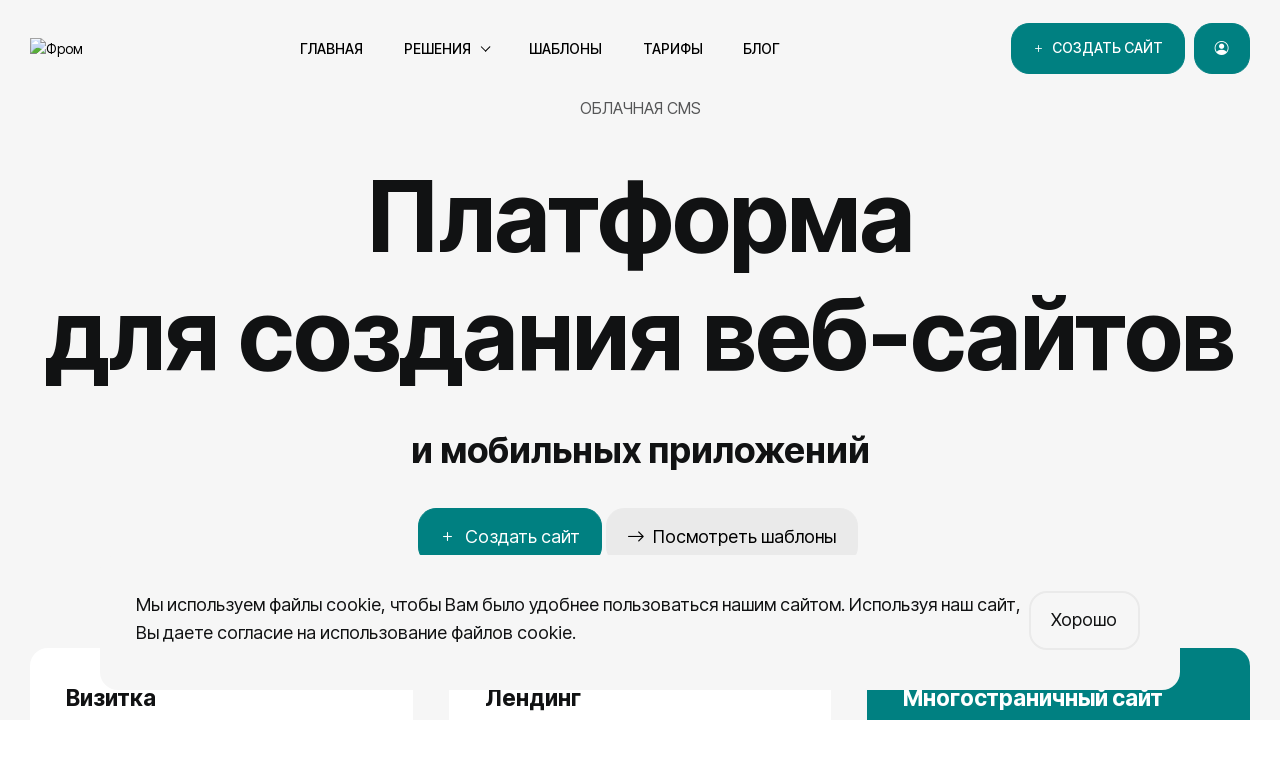

--- FILE ---
content_type: text/html; charset=UTF-8
request_url: https://ru.from.biz/
body_size: 7350
content:
<!DOCTYPE html>
<html lang="ru">
<head>
<meta charset="utf-8">
<meta http-equiv="X-UA-Compatible" content="IE=edge">
<meta name="generator" content="ru.from.biz">
<title>Фром - создание сайтов и мобильных приложений | Конструктор сайтов</title>
<meta name="title" content="Фром - создание сайтов и мобильных приложений | Конструктор сайтов">
<meta name="description" content="Создайте сайт, лэндинг, интернет-магазин или мобильное приложение с помощью конструктора Фром. Сервис не требует знания кода">
<meta name="keywords" content="Создать сайт, wordpress создать сайт, создать сайт самому конструктор, создать сайт tilda, создать сайт компании, создать сайт +на платформе, +как создать сайт магазина, тинькофф создать сайт, создать сайт +на битрикс, конструктор сайтов, тильда конструктор сайтов, конструктор сайтов тинькофф, онлайн конструктор сайтов, wix конструктор сайтов, ukit конструктор сайтов, конструктор сайтов wordpress, битрикс конструктор сайтов">
<meta name="viewport" content="width=device-width, initial-scale=1, minimum-scale=1.0, shrink-to-fit=no">
<meta name="robots" content="all">
<meta name="yandex-verification" content="3ed6058f249785cb">
<meta name="yandex-verification" content="7eace0f661f076b1">
<meta name="yandex-verification" content="f8508856f84eb7f2">
<meta name="google-site-verification" content="Dp9f_xCdANVQ0mOZuh-ZxxGWkLh57FCTOJN28shbymI">
<meta name="yandex-verification" content="55b398d948001532">
<meta name="yandex-verification" content="7f342071c17bfd31">
<meta name="google-site-verification" content="FbiOySOXzBV_Wmn9POO3n7yC22FAyiIWNB4UeT8mnY8">
<meta name="zen-verification" content="tmbs3b4Xpv8L9dIBnkbTsGccEPZzNevkeusU7XUIUTzCtZIGept35wcidkAQ2HiV">
<meta property="og:type" content="website">
<meta property="og:url" content="https://ru.from.biz/">
<meta property="og:site_name" content="Фром">
<meta property="og:image" content="https://ru.from.biz/uploads/files/2024/09/10/Фром_Secondary.png">
<meta property="og:title" content="Фром - создание сайтов и мобильных приложений | Конструктор сайтов">
<meta property="og:description" content="Создайте сайт, лэндинг, интернет-магазин или мобильное приложение с помощью конструктора Фром. Сервис не требует знания кода">
<link rel="icon" href="https://ru.from.biz/uploads/files/2025/04/02/favicon-FROM.svg" type="image/svg+xml">
<link rel="apple-touch-icon" href="https://ru.from.biz/uploads/files/2025/04/02/favicon-FROM.svg">
<link rel="stylesheet" href="https://from.biz/from/cdn/default/css/from-css.min.css?d=08-11-2025-rnd1762600828">
<link rel="stylesheet" id="js-theme" href="https://ru.from.biz/theme.css?ant=rnd1762600828">
<link rel="manifest" href="https://ru.from.biz/manifest.json?ant=rnd1762600828">
<link rel="canonical" href="https://ru.from.biz/">
<base href="https://ru.from.biz/">
</head>
<body class=" menu-type-classic menu-type-classic-navbar-sticky-scroll radius-xl padding-v2 hover-auto"  data-bs-target="#navbar" data-bs-spy="scroll" data-bs-offset="100" data-site-id="306537" >
<div class="loading-overlay d-flex"><div class="m-auto"><div class="spinner-border" role="status" style="color:#ccc;"></div></div></div>

<div class="js-data body bg-body">
    <div class="js-header"><header id="header">
    <div class="">
        <nav id="navbar" class="navbar navbar-expand-lg bg-light navbar-light navbar-sticky-scroll navbar-links navbar-hover navbar-uppercase navbar-home">
            <div class="container-fluid">
                <div class="my-auto header-logo flex-grow-0 "><a href=""><img style="max-width:none; height:20px" src="https://ru.from.biz/uploads/files/2022/12/20/logo-FROM-(rus)-on-white_63a1e0a4ad233.svg" alt="Фром"><img style="max-width:none; height:20px" src="https://ru.from.biz/uploads/files/2022/12/20/logo-FROM-(rus)-on-white_63a1e0a4ad233_63a1e0aa7b0b7.svg" alt="Фром"></a></div><div class="navbar-slogan d-none"></div>
                <div class="d-flex flex-grow-1 d-lg-none justify-content-end navbar-mobile">
                    <button class="btn btn-outline my-auto" type="button" data-bs-toggle="collapse"><i class="bi bi-list"></i></button>
                </div>
		        <div class="navbar-dropdown d-none d-lg-flex flex-grow-1 justify-content-center order-last order-lg-0" id="navbarNavDropdown">
		            <ul itemscope itemtype="http://schema.org/SiteNavigationElement" class="navbar-nav">
		                <li class="nav-item me-1 mb-1 my-md-auto"><a itemprop="url" class="nav-link  "  href="/">Главная</a></li><li class="nav-item dropdown me-1 mb-1 my-md-auto">
    <a itemprop="url" class="nav-link dropdown-toggle "  href="solutions/">Решения</a>
    <ul class="dropdown-menu"><li><a itemprop="url" class="dropdown-item "  href="site-builder/">Веб-сайты</a></li><li><a itemprop="url" class="dropdown-item "  href="mobile-app-builder/">Мобильное приложение</a></li><li><a itemprop="url" class="dropdown-item "  href="app-for-events/">Решение для мероприятий</a></li><li><a itemprop="url" class="dropdown-item "  href="enterprise-616438/">Корпоративное решение</a></li><li><a itemprop="url" class="dropdown-item "  href="white-label-616449/">White Label</a></li></ul>
</li><li class="nav-item me-1 mb-1 my-md-auto"><a itemprop="url" class="nav-link  "  href="tpls/">Шаблоны</a></li><li class="nav-item me-1 mb-1 my-md-auto"><a itemprop="url" class="nav-link  "  href="tarify-308550/">Тарифы</a></li><li class="nav-item me-1 mb-1 my-md-auto"><a itemprop="url" class="nav-link  "  href="blog-352567/">Блог</a></li>
                    </ul>
		            <div id="menu-more-box" class="d-none navbar-nav">
		                <button type="button" class="btn btn-outline" data-bs-toggle="dropdown" aria-haspopup="true" aria-expanded="false"><i class="bi bi-three-dots"></i></button>
                        <ul class="dropdown-menu bg-primary" id="menu-more"></ul>
                    </div>
                    <div class="d-block p-3 d-xl-none d-not-empty"></div>
                    <div class="d-block d-xl-none d-not-empty"></div>
                    <div class="d-block p-3 d-xl-none d-not-empty buttons-mobile"><a href="https://app.from.biz/register/390136/?redirect=/saity/add/" class="btn btn-primary  "  target="_blank" ><i class="bi bi-plus"></i> &nbsp;Создать сайт</a><a href="https://app.from.biz" class="btn btn-primary  "  target="_blank" ><i class="bi bi-person-circle"></i></a></div>
		        </div>
		        
		        <div class="my-auto header-buttons d-none d-xl-flex d-not-empty ms-2"><a href="https://app.from.biz/register/390136/?redirect=/saity/add/" class="btn btn-primary  "  target="_blank" ><i class="bi bi-plus"></i> &nbsp;Создать сайт</a></div><div class="my-auto header-buttons d-none d-xl-flex d-not-empty ms-2"><a href="https://app.from.biz" class="btn btn-primary  "  target="_blank" ><i class="bi bi-person-circle"></i></a></div>

            </div>
        </nav>
    </div>
</header></div>
    <div class="js-content">
        <div class="js-body h-100vh" id="main_body"><div id="box420117" data-id="420117" class="section bg-light section-fluid  section-type-text  section-static"  >
    <div>
        <div class="container container-custom-xxl  h-90vh text-center d-flex" >
            <div class="section-p col-data col-text col-sticky  my-auto "><div class="opacity-7 mb-3 small">ОБЛАЧНАЯ CMS</div><h1 class="h1-xxl">Платформа <br>
для создания веб-сайтов</h1><h2 style="margin-bottom:2rem;">и мобильных приложений</h2><div class="section-buttons"><a href="https://app.from.biz/register/390136/?redirect=/saity/add/" class="btn btn-primary  btn-flash"  target="_blank" ><i class="bi bi-plus"></i> &nbsp;Создать сайт<div class="btn-effect-wrap"></div></a><a href="tpls/" class="btn btn-light  " ><i class="bi bi-arrow-right"></i> &nbsp;Посмотреть шаблоны</a></div></div>
            
        </div>
        
    </div>
</div><div id="box608629" data-id="608629" class="section bg-light section-fluid  section-type-list  section-static"  >
    <div>
        <div class="container container-custom-xxl  h-zero text-left d-flex" >
            <div class="section-p col-data col-text col-sticky  my-auto "><div class="row    row-cols-1 row-cols-lg-3 list-icons"><div class="col-lg-4">
    <div class="list-box bg-body list-box-bg  list-box-icon-top list-box-icon-md "  >
        
        <div class="list-box-icon  text-auto"></div>
        <div class="list-box-info">
            <div><p class="h5">Визитка</p><p  class="opacity-7">Небольшой сайт для краткого описания компании и быстрого старта</p></div>
            <div class="list-box-footer"></div>
		</div>
	</div>
</div><div class="col-lg-4">
    <div class="list-box bg-body list-box-bg  list-box-icon-top list-box-icon-md "  >
        
        <div class="list-box-icon  text-auto"></div>
        <div class="list-box-info">
            <div><p class="h5">Лендинг</p><p  class="opacity-7">Профессиональные одностраничные сайты для компаний и персоналий</p></div>
            <div class="list-box-footer"></div>
		</div>
	</div>
</div><div class="col-lg-4">
    <div class="list-box bg-primary list-box-bg  list-box-icon-top list-box-icon-md "  >
        
        <div class="list-box-icon  text-auto"></div>
        <div class="list-box-info">
            <div><p class="h5">Многостраничный сайт</p><p  class="opacity-7">От сайтов малого бизнеса до крупных корпоративных проектов</p></div>
            <div class="list-box-footer"></div>
		</div>
	</div>
</div><div class="col-lg-4">
    <div class="list-box bg-body list-box-bg  list-box-icon-top list-box-icon-md "  >
        
        <div class="list-box-icon  text-auto"></div>
        <div class="list-box-info">
            <div><p class="h5">Интернет-магазин</p><p  class="opacity-7">Каталоги, корзина, заказы, доставка, оплата, интеграции</p></div>
            <div class="list-box-footer"></div>
		</div>
	</div>
</div><div class="col-lg-4">
    <div class="list-box bg-body list-box-bg  list-box-icon-top list-box-icon-md "  >
        
        <div class="list-box-icon  text-auto"></div>
        <div class="list-box-info">
            <div><p class="h5"><a href="mobile-app-builder/">Мобильное приложение</a></p><p  class="opacity-7">Гибридные приложения на базе сайтов или внешних API. Публикация в AppStore и GooglePlay.</p></div>
            <div class="list-box-footer"><a  href="mobile-app-builder/" class="btn btn-primary">Подробнее</a></div>
		</div>
	</div>
</div></div></div>
            
        </div>
        
    </div>
</div><div id="box608630" data-id="608630" class="section bg-light section-fluid  section-type-text  section-data-sticky-fixed"  >
    <div>
        <div class="container container-custom-xxl  h-120vh text-center d-flex" >
            <div class="section-p col-data col-sticky  mt-0 ">
                <div class="m-0 mb-3"><div class="col-md-9 p-0 col-image"><div data-video="https://ru.from.biz/uploads/files/2025/02/11/video2.mp4" class="img-fluid  shadow"></div></div></div>
                <div class="d-not-empty col-text"></div>
            </div>
            
        </div>
        
    </div>
</div><div id="box373372" data-id="373372" class="section bg-light section-fluid  section-type-pages  section-static"  >
    <div>
        <div class="container container-custom-xxl  h-auto auto d-flex" >
            <div class="section-p col-data col-text col-sticky  my-auto "><h2>80+ шаблонов</h2><a class="btn btn-light me-1 mb-1" href="/tpls/?tag%5B327204%5D=575220">Искусство</a><a class="btn btn-light me-1 mb-1" href="/tpls/?tag%5B327204%5D=487650">Медицина</a><a class="btn btn-light me-1 mb-1" href="/tpls/?tag%5B327204%5D=468494">Товар</a><a class="btn btn-light me-1 mb-1" href="/tpls/?tag%5B327204%5D=408813">Каталоги</a><a class="btn btn-light me-1 mb-1" href="/tpls/?tag%5B327204%5D=406114">Производство</a><a class="btn btn-light me-1 mb-1" href="/tpls/?tag%5B327204%5D=339721">Туризм</a><a class="btn btn-light me-1 mb-1" href="/tpls/?tag%5B327204%5D=328388">Одежда</a><a class="btn btn-light me-1 mb-1" href="/tpls/?tag%5B327204%5D=328276">Транспорт</a><a class="btn btn-light me-1 mb-1" href="/tpls/?tag%5B327204%5D=328256">Красота</a><a class="btn btn-light me-1 mb-1" href="/tpls/?tag%5B327204%5D=328192">Финансы</a><a class="btn btn-light me-1 mb-1" href="/tpls/?tag%5B327204%5D=328191">Мероприятие</a><a class="btn btn-light me-1 mb-1" href="/tpls/?tag%5B327204%5D=328186">Образование</a><a class="btn btn-light me-1 mb-1" href="/tpls/?tag%5B327204%5D=328185">Портфолио</a><a class="btn btn-light me-1 mb-1" href="/tpls/?tag%5B327204%5D=328183">Дом</a><a class="btn btn-light me-1 mb-1" href="/tpls/?tag%5B327204%5D=328182">ИТ</a><a class="btn btn-light me-1 mb-1" href="/tpls/?tag%5B327204%5D=328180">Консалтинг</a><a class="btn btn-light me-1 mb-1" href="/tpls/?tag%5B327204%5D=327230">Спорт</a><a class="btn btn-light me-1 mb-1" href="/tpls/?tag%5B327204%5D=327229">Питание</a></div>
            
        </div>
        
    </div>
</div><div id="box429823" data-id="429823" class="section bg-light section-fluid  section-type-pages  section-static"  >
    <div>
        <div class="container container-custom-xxl  h-auto auto d-flex" >
            <div class="section-p col-data col-text col-sticky  my-auto "><div class="row  row-41 list-tile"><div class="col-md-3">
    <div class="list-box  bg-body  list-box-shadows shadows-sm list-box-icon-top list-box-icon-lg list-box-icon-form-source  p-0"   data-wow-duration="0.4s" data-wow-delay="0.1s">
        <div class="list-box-icon list-box-icon-background bg-dynamic mb-0 lazyload" data-original="https://ru.from.biz/uploads/files/2024/12/26/landing-03.tpl.from.biz__ноутбук-_1_.webp" style="background-image: none;">
            <a target="_blank" href="https://landing-03.tpl.from.biz/"> </a>
        </div>
	</div>
</div><div class="col-md-3">
    <div class="list-box  bg-body  list-box-shadows shadows-sm list-box-icon-top list-box-icon-lg list-box-icon-form-source  p-0"   data-wow-duration="0.4s" data-wow-delay="0.2s">
        <div class="list-box-icon list-box-icon-background bg-dynamic mb-0 lazyload" data-original="https://ru.from.biz/uploads/files/2024/07/30/real-estate-agency.tpl.from.biz__ноутбук__65f972745fe16-_1_.webp" style="background-image: none;">
            <a target="_blank" href="https://real-estate-agency.tpl.from.biz/"> </a>
        </div>
	</div>
</div><div class="col-md-3">
    <div class="list-box  bg-body  list-box-shadows shadows-sm list-box-icon-top list-box-icon-lg list-box-icon-form-source  p-0"   data-wow-duration="0.4s" data-wow-delay="0.3s">
        <div class="list-box-icon list-box-icon-background bg-dynamic mb-0 lazyload" data-original="https://ru.from.biz/uploads/files/2025/09/24/construction-company.tpl.from.bi_68d3bab8e61aa.webp" style="background-image: none;">
            <a target="_blank" href="https://construction-company.tpl.from.biz/"> </a>
        </div>
	</div>
</div><div class="col-md-3">
    <div class="list-box  bg-body  list-box-shadows shadows-sm list-box-icon-top list-box-icon-lg list-box-icon-form-source  p-0"   data-wow-duration="0.4s" data-wow-delay="0.4s">
        <div class="list-box-icon list-box-icon-background bg-dynamic mb-0 lazyload" data-original="https://ru.from.biz/uploads/files/2024/11/05/creative-01.tpl.from.biz__ноутбу_6729ced6839be.webp" style="background-image: none;">
            <a target="_blank" href="https://creative-01.tpl.from.biz/"> </a>
        </div>
	</div>
</div><div class="col-md-3">
    <div class="list-box  bg-body  list-box-shadows shadows-sm list-box-icon-top list-box-icon-lg list-box-icon-form-source  p-0"   data-wow-duration="0.4s" data-wow-delay="0.5s">
        <div class="list-box-icon list-box-icon-background bg-dynamic mb-0 lazyload" data-original="https://ru.from.biz/uploads/files/2025/10/09/corporate-06.tpl.from.biz_(ноутб_(2)_66defc3797cea_68e79b960fbc8.webp" style="background-image: none;">
            <a target="_blank" href="https://corporate-06.tpl.from.biz/"> </a>
        </div>
	</div>
</div></div></div>
            
        </div>
        
    </div>
</div><div id="box429851" data-id="429851" class="section bg-body section-fluid  section-type-text  separator-border-fluid section-static"  >
    <div>
        <div class="container container-custom-xxl  h-auto auto d-flex" >
            <div class="section-p col-data col-text col-sticky  my-auto "><p class="opacity-7 lead">Выбор шаблона ускоряет и упрощает разработку проекта, но не ограничивает вас в достижении оригинального результата. Вы сможете изменить любой элемент или стиль оформления сайта.</p><div class="section-buttons"><a href="tpls/" class="btn btn-primary  " ><i class="bi bi-arrow-right"></i> &nbsp;Все шаблоны</a></div></div>
            
        </div>
        
    </div>
</div><div id="box431000" data-id="431000" class="section bg-body section-fluid  section-type-list separator-border-fluid-after separator-border-fluid section-static"  >
    <div>
        <div class="container container-custom-xxl  h-auto auto d-flex" >
            <div class="section-p col-data col-text col-sticky  my-auto "><h2>Тарифы</h2><div class="row    row-cols-1 row-cols-lg-3 list-icons"><div class="col-lg-4">
    <div class="list-box   list-box-icon-left list-box-icon-md "  >
        
        <div class="list-box-icon  text-auto"></div>
        <div class="list-box-info">
            <div><p >Вы можете создавать неограниченное количество проектов<span></span></p></div>
            <div class="list-box-footer"></div>
		</div>
	</div>
</div><div class="col-lg-4">
    <div class="list-box   list-box-icon-left list-box-icon-md "  >
        
        <div class="list-box-icon  text-auto"></div>
        <div class="list-box-info">
            <div><p >Автоматически сайты размещаются на субдомене по адресу <mark>site.from.biz</mark> бесплатно</p></div>
            <div class="list-box-footer"></div>
		</div>
	</div>
</div><div class="col-lg-4">
    <div class="list-box   list-box-icon-left list-box-icon-md "  >
        
        <div class="list-box-icon  text-auto"></div>
        <div class="list-box-info">
            <div><p >Платной услугой является подключение своего домена к сайту, например <mark>site.ru</mark></p></div>
            <div class="list-box-footer"></div>
		</div>
	</div>
</div></div><div class="section-buttons"><a href="tarify-308550/" class="btn btn-primary  " ><i class="bi bi-arrow-right"></i> &nbsp;Все тарифы</a></div></div>
            
        </div>
        
    </div>
</div><div id="box335411" data-id="335411" class="section bg-body section-fluid  section-type-pages separator-border-fluid-after section-static"  >
    <div>
        <div class="container container-custom-xxl  h-auto auto d-flex" >
            <div class="section-p col-data col-text col-sticky  my-auto "><h2>Блог</h2><div class="row"><div class="col-lg-4">
    <div class="list-box    list-box-icon-top list-box-icon-md list-box-icon-form-source "   data-wow-duration="0.4s" data-wow-delay="0.1s">
        
        <div class="list-box-info">
            <div><p class="date mb-1  opacity-5">31-10-2025</p><h3 class="h5"><a   href="blog-352567/lending_ili_mnogostranichnik_kakoy_sayt_nuzhen_vashemu_biznesu/">Лендинг или многостраничник: какой сайт нужен вашему бизнесу?</a></h3><div class="opacity-7">Чтобы сайт работал, а не просто был: ключевые отличия и критерии выбора</div></div>
            <div class="list-box-footer"></div>
		</div>
	</div>
</div><div class="col-lg-4">
    <div class="list-box    list-box-icon-top list-box-icon-md list-box-icon-form-source "   data-wow-duration="0.4s" data-wow-delay="0.2s">
        
        <div class="list-box-info">
            <div><p class="date mb-1  opacity-5">12-06-2025</p><h3 class="h5"><a   href="blog-352567/top-10_oshibok_pri_sozdanii_saita_i_kak_ih_izbezhat_s_pomoshyu_konstruktora_saitov/">Топ-10 ошибок при создании сайта, и как их избежать с помощью конструктора сайтов</a></h3><div class="opacity-7">Создание сайта — это важный шаг для любой компании или проекта</div></div>
            <div class="list-box-footer"></div>
		</div>
	</div>
</div><div class="col-lg-4">
    <div class="list-box    list-box-icon-top list-box-icon-md list-box-icon-form-source "   data-wow-duration="0.4s" data-wow-delay="0.3s">
        
        <div class="list-box-info">
            <div><p class="date mb-1  opacity-5">16-05-2025</p><h3 class="h5"><a   href="blog-352567/kak_pravilno_prodvigat_sait_posle_ego_sozdanija/">Как правильно продвигать сайт после его создания</a></h3><div class="opacity-7">Советы по созданию стратегии продвижения</div></div>
            <div class="list-box-footer"></div>
		</div>
	</div>
</div></div></div>
            
        </div>
        
    </div>
</div><div id="box306599" data-id="306599" class="section bg-light section-fluid  section-type-list "  >
    <div>
        <div class="container container-custom-xxl  h-auto text-left d-flex" >
            <div class="section-p col-data col-text col-sticky  my-auto "><div class="row row-list-box-vr  row-cols-1 row-cols-lg-3 list-icons"><div class="col-lg-4">
    <div class="list-box  list-box-vr list-box-icon-left list-box-icon-md "  >
        
        <div class="list-box-icon  text-auto"></div>
        <div class="list-box-info">
            <div><p class="h5">Поддержка</p><p  class="opacity-7">Помощь в разработке и эксплуатации<br>
систем 24/7</p></div>
            <div class="list-box-footer"></div>
		</div>
	</div>
</div><div class="col-lg-4">
    <div class="list-box  list-box-vr list-box-icon-left list-box-icon-md "  >
        
        <div class="list-box-icon  text-auto"></div>
        <div class="list-box-info">
            <div><p class="h5">Услуги</p><p  class="opacity-7">Регистрация доменов, перенос сайтов с других платформ, отраслевые решения под ключ</p></div>
            <div class="list-box-footer"></div>
		</div>
	</div>
</div><div class="col-lg-4">
    <div class="list-box  list-box-vr list-box-icon-left list-box-icon-md "  >
        
        <div class="list-box-icon  text-auto"></div>
        <div class="list-box-info">
            <div><p class="h5">Инфраструктура</p><p  class="opacity-7">Серверы находятся в Российской <br>
Федерации</p></div>
            <div class="list-box-footer"></div>
		</div>
	</div>
</div></div></div>
            
        </div>
        
    </div>
</div>
<script type="application/ld+json">{"name":"Фром","url":"https:\/\/ru.from.biz\/","description":"Платформа для создания веб-сайтов и мобильных приложений","@context":"https:\/\/schema.org","@type":"WebSite"}</script><!-- PARSING  [0, 0, 0, 0.0893]  --></div>
        <div class="js-footer"><footer id="footer"  class=" bg-dark text-color-light">
    <div>
	    <div>
            <div class="container container-custom-xxl section-p">
                <div class="row">
				    <div class="col-md-8 d-flex flex-wrap flex-md-nowrap">
                        <div><a href="/" class="d-inline-block d-not-empty me-4 footer-logo"><img class="img-fluid-src" src="https://ru.from.biz/uploads/files/2024/08/28/logo-FROM-(rus)-on-black_63b3327945ecd.svg" alt="Фром"></a></div>
                        <div class="d-not-empty opacity-5 small">Платформа <br>
для создания веб-сайтов и приложений</div>
			    	</div>
                    <div class="col-md-4 text-sm-end">
        				<div class="d-not-empty opacity-5 section-buttons"><a href="https://app.from.biz/register/390136/?redirect=/saity/add/" class="btn btn-outline btn-sm btn-flash"  target="_blank" ><i class="bi bi-plus"></i> &nbsp;Создать сайт<div class="btn-effect-wrap"></div></a><a href="https://vk.com/ru.from" class="btn btn-outline btn-sm "  target="_blank" ><i class="fi fi-vk"></i></a><a href="https://t.me/RuFromBiz" class="btn btn-outline btn-sm "  target="_blank" ><i class="bi bi-telegram"></i></a></div>
		    		    <div class="d-not-empty opacity-5 mt-3"></div>
                    </div>
			    </div>
                <div class="row">
				    <div class="col-md-8">
				        <div class="d-not-empty"><div class="d-md-flex flex-md-wrap text-uppercase"><div class="mb-4 me-4"><a  class="d-inline-block fw-bold mb-2" href="/">Главная</a></div><div class="mb-4 me-4"><a  class="d-inline-block fw-bold mb-2" href="solutions/">Решения</a><div class="my-1 small opacity-link"><a  href="site-builder/">Веб-сайты</a></div><div class="my-1 small opacity-link"><a  href="mobile-app-builder/">Мобильное приложение</a></div><div class="my-1 small opacity-link"><a  href="app-for-events/">Решение для мероприятий</a></div><div class="my-1 small opacity-link"><a  href="enterprise-616438/">Корпоративное решение</a></div><div class="my-1 small opacity-link"><a  href="white-label-616449/">White Label</a></div></div><div class="mb-4 me-4"><a  class="d-inline-block fw-bold mb-2" href="tpls/">Шаблоны</a><div class="my-1 small opacity-link"><a  href="tpls/?tag%5B327203%5D=410663">Визитки</a></div><div class="my-1 small opacity-link"><a  href="tpls/?tag%5B327203%5D=327207">Лендинги</a></div><div class="my-1 small opacity-link"><a  href="tpls/?tag%5B327203%5D=327209">Многостраничные сайты</a></div><div class="my-1 small opacity-link"><a  href="tpls/?tag%5B327203%5D=327210">Интернет-магазины</a></div></div><div class="mb-4 me-4"><a  class="d-inline-block fw-bold mb-2" href="tarify-308550/">Тарифы</a></div><div class="mb-4 me-4"><a  class="d-inline-block fw-bold mb-2" href="blog-352567/">Блог</a></div></div></div>
			    	</div>
                    <div class="col-md-4 text-sm-end">
                        <div class="d-not-empty h3"></div>
                        <div class="d-not-empty opacity-5 small"></div>
                    </div>
		    	</div>
		    </div>
        	<div class="border-top">
                <div class="container container-custom-xxl">
                    <div class="section-p">
        				<div class="row">
        				    <div class="col-md-8">
        				        <div class="d-not-empty small mb-4"><div class="d-md-flex flex-md-wrap"><div class="mb-1 me-4 opacity-link"><a  rel="nofollow"  class="d-inline-block" href="agreement/">Пользовательское соглашение</a></div><div class="mb-1 me-4 opacity-link"><a  rel="nofollow"  class="d-inline-block" href="privacy/">Обработка персональных данных</a></div></div></div>
        				        <div class="d-not-empty small opacity-5">Свидетельство о государственной регистрации программы для ЭВМ № 2023618699<br>
Фром включен в <a href="https://reestr.digital.gov.ru/reestr/4075150/" target="_blank"> Единый реестр российского ПО № 29973</a></div>
        				    </div>
                            <div class="col-md-4 my-4 my-sm-0 text-sm-end opacity-5 text-nowrap small">&copy; ООО «Целестра»</div>
                        </div>
	    	        </div>
	            </div>
	       </div>
	    </div>
	</div>
	
</footer>
</div>
    </div>
</div>

<div id="window598973" class="box-window  bottom_wide" data-window-id="598973" data-window-delay="" data-window="default" data-window-body-class="" data-window-show="once">
	<div class="container ">
	    <div class="card bg-light  p-3">
	        <div class="row g-0">
	            <div class="col-md-0"></div>
	            <div class="col-md-12"><div class="card-body d-flex justify-content-between"><div class="card-text">Мы используем файлы cookie, чтобы Вам было удобнее пользоваться нашим сайтом. Используя наш сайт, Вы даете согласие на использование файлов cookie.</div><div class="section-buttons m-0"><div class="js-window-btn d-inline-block"><button type="button" class="btn btn-outline" >Хорошо</button></div></div></div></div>
             </div>	        
        </div>
	</div>
</div>
            <div class="modal fade" data-backdrop="false"  id="modal-notify" tabindex="-1">
                <div class="modal-dialog modal-sm modal-dialog-centered">
                    <div class="modal-content border-0">
                        <!-- Уведомление -->
                    </div>
                </div>
            </div>
            
<script>var onscroll = {};onscroll["onscroll-465057"] = {"scale":"1.25"}</script><script src="https://from.biz/from/cdn/default/js/from-js-footer.min.js?d=08-11-2025-rnd1762600828"></script>

<script>
if (typeof $.fn.lazyload === 'function') {
    $("img.lazyload").lazyload({
        effect: "fadeIn",
        threshold: 200
    });

    $("div.lazyload").lazyload({
        effect: "fadeIn",
        threshold: 200,
        load: function() {
            var $el = $(this);
            var bg = $el.data("original");
            if (bg) {
                $el.css("background-image", "url('" + bg + "')");
            }
        }
    });
}
</script><!-- Yandex.Metrika counter -->
<script>
   (function(m,e,t,r,i,k,a){m[i]=m[i]||function(){(m[i].a=m[i].a||[]).push(arguments)};
   m[i].l=1*new Date();
   for (var j = 0; j < document.scripts.length; j++) {if (document.scripts[j].src === r) { return; }}
   k=e.createElement(t),a=e.getElementsByTagName(t)[0],k.async=1,k.src=r,a.parentNode.insertBefore(k,a)})
   (window, document, "script", "https://mc.yandex.ru/metrika/tag.js", "ym");

   ym(98183946, "init", {
        clickmap:true,
        trackLinks:true,
        accurateTrackBounce:true,
        webvisor:true
   });
</script>
<noscript><div><img src="https://mc.yandex.ru/watch/98183946" style="position:absolute; left:-9999px;" alt=""></div></noscript>
<!-- /Yandex.Metrika counter -->
<!-- Yandex.Metrika counter --> <script> (function(m,e,t,r,i,k,a){m[i]=m[i]||function(){(m[i].a=m[i].a||[]).push(arguments)}; m[i].l=1*new Date(); for (var j = 0; j < document.scripts.length; j++) {if (document.scripts[j].src === r) { return; }} k=e.createElement(t),a=e.getElementsByTagName(t)[0],k.async=1,k.src=r,a.parentNode.insertBefore(k,a)}) (window, document, "script", "https://mc.yandex.ru/metrika/tag.js", "ym"); ym(92884332, "init", { clickmap:true, trackLinks:true, accurateTrackBounce:true }); </script> <noscript><div><img src="https://mc.yandex.ru/watch/92884332" style="position:absolute; left:-9999px;" alt=""></div></noscript> <!-- /Yandex.Metrika counter -->
</body>
</html>

--- FILE ---
content_type: text/css;charset=UTF-8
request_url: https://ru.from.biz/theme.css?ant=rnd1762600828
body_size: 1459
content:
/* celestra font */
@import url('https://fonts.googleapis.com/css?family=Inter+Tight:300,400,500,600,700,800&amp;subset=cyrillic&amp;display=swap');
html, body {font-family: 'Inter Tight', sans-serif; font-size: 18px;}

@media screen and (max-width: 480px) {html, body {font-size:16px;}}
/*
h1, h2, h3, h4, h5, h6, .h1, .h2, .h3, .h4, .h5, .h6 {
  font-weight: 700;
  letter-spacing: -.05em;
}
*/

h1,h2,h3,h4,h5,h6, .h1,.h2,.h3,.h4,.h5,.h6 {font-weight:700;}
body, .btn {font-weight: 400;}

.navbar-nav {font-weight: 500;}
.navbar .btn {font-weight: 500;}
body, .btn {line-height: 1.6;}
h1, h2, .h1, .h2 {margin-bottom:2rem;}
.mb-3 {margin-bottom:2rem !important;}
.lightbox .mb-3 {margin-bottom:1rem !important;}

p.lead {margin-bottom:2rem;}

.article-body p {margin-bottom: 1rem;}
.article-body h2 {margin-bottom: 1rem; font-size: 1.5rem;}
.article-body h3 {margin-bottom: 1rem; font-size: 1.25rem;}

:root {
    --list-gutter: 2rem;
    --fm-gutter-x: 2rem;
}
.h-underline-1 {
    margin-bottom: 4rem;
}
@media (min-width: 1200px) {
  .h1, h1 {
    font-size: 3rem;
  }
}


/* from.biz color scheme */
:root {
--body-color: #111213;
--link: #000000;
--link-init: #000000;
--primary: #008081;
--primary-active: #007374;
--primary-rgb: 0, 128, 129;
--secondary: #07e1be;
--secondary-active: #06cbab;
--secondary-rgb: 7, 225, 190;
--warning: #FEB241;
--warning-active: #e5a03b;
--warning-rgb: 254, 178, 65;
--info: #577084;
--info-active: #4e6577;
--info-rgb: 87, 112, 132;
--success: #198754;
--success-active: #177a4c;
--success-rgb: 25, 135, 84;
--light: #f6f6f6;
--light-active: #eaeaea;
--light-rgb: 246, 246, 246;
--dark: #111213;
--dark-active: #0f1011;
--dark-rgb: 17, 18, 19;
--danger: #dc3545;
--danger-active: #c6303e;
--danger-rgb: 220, 53, 69;
--mobile-bg: var(--light);
--header-height: 128px;
--navbar-font-size: 14px;
--navbar-height-fixed: 80px;
--navbar-height-static: 80px;
--navbar-hover-bg: var(--body-bg);
}
.btn-primary {border-color:#008081 !important; background-color:#008081 !important}
.btn-primary:hover {border-color:#007374 !important; background-color:#007374 !important}
.btn-primary.active {border-color:#007374 !important; background-color:#007374 !important}
.bg-primary .btn-primary {border-color:#007374 !important; background-color:#007374 !important}
.bg-primary .btn-primary:hover {border-color:#006868 !important; background-color:#006868 !important}
.btn-secondary {border-color:#07e1be !important; background-color:#07e1be !important}
.btn-secondary:hover {border-color:#06cbab !important; background-color:#06cbab !important}
.btn-secondary.active {border-color:#06cbab !important; background-color:#06cbab !important}
.btn-warning {border-color:#FEB241 !important; background-color:#FEB241 !important}
.btn-warning:hover {border-color:#e5a03b !important; background-color:#e5a03b !important}
.btn-warning.active {border-color:#e5a03b !important; background-color:#e5a03b !important}
.btn-info {border-color:#577084 !important; background-color:#577084 !important}
.btn-info:hover {border-color:#4e6577 !important; background-color:#4e6577 !important}
.btn-info.active {border-color:#4e6577 !important; background-color:#4e6577 !important}
.bg-info .btn-info {border-color:#4e6577 !important; background-color:#4e6577 !important}
.bg-info .btn-info:hover {border-color:#465b6b !important; background-color:#465b6b !important}
.btn-success {border-color:#198754 !important; background-color:#198754 !important}
.btn-success:hover {border-color:#177a4c !important; background-color:#177a4c !important}
.btn-success.active {border-color:#177a4c !important; background-color:#177a4c !important}
.btn-light {border-color:#f6f6f6 !important; background-color:#f6f6f6 !important}
.btn-light:hover {border-color:#dddddd !important; background-color:#dddddd !important}
.btn-light.active {border-color:#dddddd !important; background-color:#dddddd !important}
.bg-light .btn-light {border-color:#eaeaea !important; background-color:#eaeaea !important}
.bg-light .btn-light:hover {border-color:#d3d3d3 !important; background-color:#d3d3d3 !important}
.bg-light .btn-light.active {border-color:#d3d3d3 !important; background-color:#d3d3d3 !important}
.btn-dark {border-color:#111213 !important; background-color:#111213 !important}
.btn-dark:hover {border-color:#0f1011 !important; background-color:#0f1011 !important}
.btn-dark.active {border-color:#0f1011 !important; background-color:#0f1011 !important}
.btn-danger {border-color:#dc3545 !important; background-color:#dc3545 !important}
.btn-danger:hover {border-color:#c6303e !important; background-color:#c6303e !important}
.btn-danger.active {border-color:#c6303e !important; background-color:#c6303e !important}



/* Preloader */

/*  custom css */
.h-400 .h5 {font-weight:400; font-size:1rem; margin:0px;}

.article-body A:not(.list-group-item):not(.btn) {color:var(--primary);}


.bg-dynamic {
    background-repeat: no-repeat;
    background-position: top center;
    background-size: 100% auto;
}
.bg-dynamic:hover {
    animation: mymove 7s infinite;
}

@keyframes mymove {
  50% {background-position: bottom center;}
}

figure.image {
    background:var(--light);
    padding:1rem;
    border-radius:1rem;
    margin:1rem 0;
}

.image img, .border-radius-3 {border-radius:1rem; max-width:100%; height:auto;}